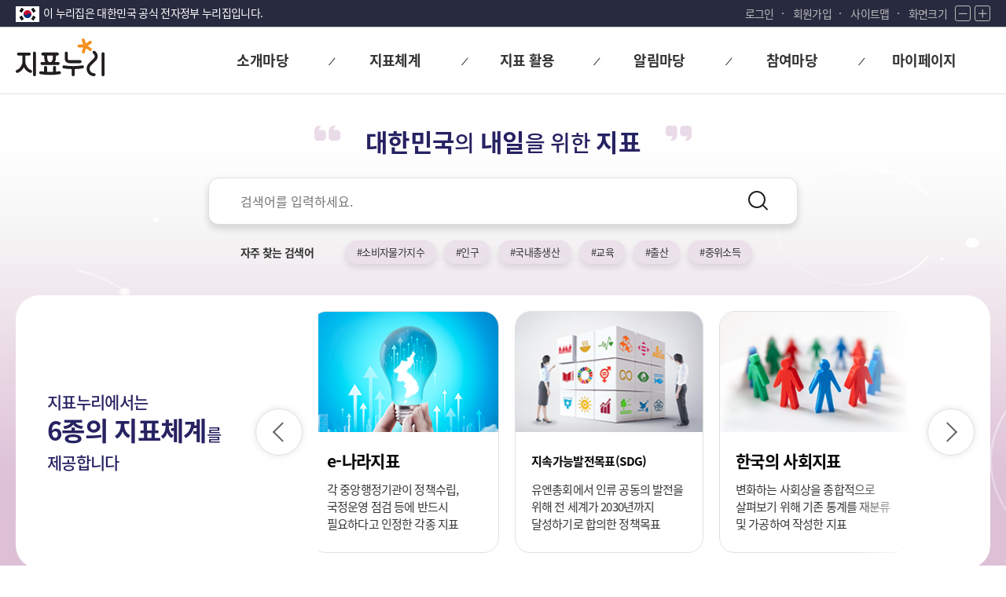

--- FILE ---
content_type: text/html;charset=UTF-8
request_url: https://www.index.go.kr/unity/potal/main.do;jsessionid=OfAuMFggPgKUqMiveI1KHQa1HE1hn9lO7SqaHPP4.node11?publ=Y
body_size: 55456
content:








<!DOCTYPE HTML>
<html lang="ko">
<head>
<title>지표누리</title>
<meta http-equiv="Content-Type" content="text/html; charset=utf-8">
<meta name="viewport" content="width=device-width, initial-scale=1.0">
<meta property="og:type" content="website">
<meta property="og:title" content="지표누리">
<meta property="og:site_name" content="지표누리">
<meta property="og:url" content="https://www.index.go.kr">
<meta property="og:description" content="지표누리, 대한민국의 내일을 위한 지표">
<meta property="og:image" content="https://www.index.go.kr/potal/mainNew/img/common/main_logo.svg">
<meta property="og:image:width" content="113">
<meta property="og:image:height" content="50">
<link rel="icon"		href="/ext/img/icon/favicon.ico;jsessionid=Tj7LMonUa2dHqrFORA7E2hF2ypbOoT1QuCtnzIgS.node11" type="image/x-icon">
<link rel="stylesheet" href="/potal/mainNew/css/base.css;jsessionid=Tj7LMonUa2dHqrFORA7E2hF2ypbOoT1QuCtnzIgS.node11?ver=20241107" type="text/css">
<link rel="stylesheet" href="/potal/mainNew/css/layout.css;jsessionid=Tj7LMonUa2dHqrFORA7E2hF2ypbOoT1QuCtnzIgS.node11?ver=20250107" type="text/css">
<link rel="stylesheet" href="/potal/mainNew/css/design.css;jsessionid=Tj7LMonUa2dHqrFORA7E2hF2ypbOoT1QuCtnzIgS.node11?ver=20241107" type="text/css">
<link rel="stylesheet" href="/potal/mainNew/css/media.css;jsessionid=Tj7LMonUa2dHqrFORA7E2hF2ypbOoT1QuCtnzIgS.node11?ver=20241107" type="text/css">
<link rel="stylesheet" href="/potal/mainNew/css/icon/xeicon.min.css;jsessionid=Tj7LMonUa2dHqrFORA7E2hF2ypbOoT1QuCtnzIgS.node11" type="text/css">
<link rel="stylesheet" href="/potal/mainNew/css/webfont.css;jsessionid=Tj7LMonUa2dHqrFORA7E2hF2ypbOoT1QuCtnzIgS.node11" type="text/css">
<link rel="stylesheet" href="/ext/css/jquery-ui_1.12.1.css;jsessionid=Tj7LMonUa2dHqrFORA7E2hF2ypbOoT1QuCtnzIgS.node11" type="text/css">
<link rel="stylesheet" href="/ext/css/swiper-bundle.min.css;jsessionid=Tj7LMonUa2dHqrFORA7E2hF2ypbOoT1QuCtnzIgS.node11">

<script src="/ext/js/jquery-3.7.1.min.js;jsessionid=Tj7LMonUa2dHqrFORA7E2hF2ypbOoT1QuCtnzIgS.node11"></script>
<script src="/potal/mainNew/js/script.js;jsessionid=Tj7LMonUa2dHqrFORA7E2hF2ypbOoT1QuCtnzIgS.node11?ver=20241107"></script>
<script src="/ext/js/swiper-bundle.min.js;jsessionid=Tj7LMonUa2dHqrFORA7E2hF2ypbOoT1QuCtnzIgS.node11"></script>
<style type="text/css">
.new_main .m_bd.on .btn_tab:after {
    bottom: 5px;
    left: 20%;
    width: 60%;
    height: 5px;
    background: #cb1dd4;
    border-radius: 5px;
}

.new_main .m_bd.on .btn_tab, .new_main .m_bd .btn_tab:hover, .new_main .m_bd .btn_tab:focus {
    height: 50px;
    font-family: "NotoM", sans-serif;
    margin-top: -9px;
    color: #333;
    background: #fff;
    border-color: #e0e0e0;
    z-index: 3;
}
</style>
<script type="text/javascript">
	/*popup event 변수*/
 	var popupList = [];
 	var rollcnt=0, popcnt=0;
 	var timer;
 	
 	var zone = 1;
 	var date = new Date();
 	var now = date.getFullYear()+("0"+(date.getMonth()+1)).slice(-2)+("0"+date.getDate()).slice(-2)+(date.getHours())+(date.getMinutes());
 	
	$(document).ready(function(){
		/*서비스 제한 안내 2023/12/22 18:10분 ~ 22시*/
		if((now >= '202312221810') && (now <= '202312222200')){
		 popSvcNotice();
		}
		$(".top_search").css("display", "none");
		
		
		/*화면 로드시, 애니메이션 효과*/
		$(".index_box .index_bnr").addClass("move");
		$(".m_index .btn_bnr1").addClass("move");
		$(".m_index .btn_bnr2").addClass("move");
		
		fn_initPopup();
		
		//엔터이벤트처리
		$("input[name=seacrKey]").keydown(function (key) {
			if(key.keyCode == 13){
				fn_search("S");	
			}
		});
		
		$("input[name=mSearchKey]").keydown(function (key) {
			if(key.keyCode == 13){
				fn_search("M");	
			}
		});
	});
	
    /*서비스 중지 공지 팝업*/
    function popSvcNotice() {
    	if(serviceGetCookie('noticeCookie') != 'off'){
	        window.open('/potal/svcNotice/svcNotice2.jsp','event','location=no,directories=no,resizable=yes,scrollbars=yes,status=no,toolbar=no,menubar=no,width=650,height=600,top=50,left=200');
    	}
    }      
	
/*팝업 /팝업존 리스트 가져오기
	function fn_popupList(){
		$.ajax({
		    type: "post",
		    url: "/unity/potal/SelectPotalMainPopupList.do",
		    dataType : "json",
		    asynce : false,
		    success: function (data) {    			       
		    	popupList=data.resultList;
		    	var popup =[];
		    	for(var i = 0 ; i < popupList.length; i++){		    		
		    		if(popupList[i].imageGrpCd == '3'){
		    			//popup.push(popupList[i]);
		    			var popupX = (popupList[i].widthPx/2) - (popupList[i].widthPx/2);
		    		  	var popupY = (popupList[i].heightPx/2) - (popupList[i].heightPx/2);		    		  	
		    		    popup.push(popupList[i].popup_cd);	    		 		    					    					    			
		    			var url = "/unity/potal/PotalMainPopup.do?popup_cd="+popupList[i].popup_cd;
		    			win = window.open(url,"","location=no,directories=no,resizable=yes,status=no,toolbar=no,menubar=no,width="+popupList[i].widthPx+",height="+popupList[i].heightPx+",scrollbars=yes,left="+popupX+",top="+popupY);		    		    
		    		}
		    	}		
		    },
		    error : function(error){
		        alert(error + "오류가 발생하였습니다."); 
		        return false;
		    }   
		});
	}
*/	
	function fn_popup(url){
		/*서비스 예정 공고*/
		if(url == "notice"){
			alert("서비스 예정입니다");
			return false;	
		}else{
			window.open(url);
		}
	}
	
	/*키워드 검색*/
	function fn_searchPopKeyword(searchKeyword){
		/* var searchKeyword = searchKeyword;
		//var specialPattern = /[`~!@#$%^&*|\\\'\";:\/?]/gi;		
		document.searchForm.sortValue.value = "RANK";
	 	document.searchForm.subSearch.value = searchKeyword;
	 	document.searchForm.firstPage.value = "1"; */
	    document.searchForm.submit();
		return false
	}
	
	/*모든지표 목록보기*/
 	function fn_selectIntgrIndx(){
 		window.location.href ="/unity/potal/SelectPoMainIntgrIndx.do?cdNo=700";
 	}
	
	
	/*통합메인 게시판 상세보기 이동*/
	function fn_selectBordDtl(boardCd, bbsNo, pnm){
		document.boardfrm.pnm.value= pnm;
		document.boardfrm.bbs_no.value = bbsNo;
		document.boardfrm.board_cd.value = boardCd;
		document.boardfrm.pre_board_cd.value = boardCd;
		document.boardfrm.action = '/unity/potal/com/selectPoMainBBSBordDtlt.do';
		document.boardfrm.submit();
	}
	

	
	function fn_popSearch(word){
		document.searchForm.query.value = word;
		document.getElementById("searchKey").value = "";
		document.searchForm.action = "" + '/unity/potal/search/search.do?divide1=0';
		document.searchForm.submit();	
	}
	
	/*팝업창*/
	function fn_showNotice(){
		if(serviceGetCookie('noticeCookie') != 'off'){
           	window.open('/potal/main/Notice.jsp','event','location=no,directories=no,resizable=yes,scrollbars=yes,status=no,toolbar=no,menubar=no,width=710,height=530,top=50,left=200');
    	}
	}
	
	function serviceGetCookie(name){
        var wcname = name + '=', wcstart, wcend, end, i = 0;
        while(i <= document.cookie.length) {
            wcstart = i; wcend = (i + wcname.length);
            if(document.cookie.substring(wcstart, wcend) == wcname) {
                if((end = document.cookie.indexOf(';', wcend)) == -1) end = document.cookie.length;
                return document.cookie.substring(wcend, end);
            }
            i = document.cookie.indexOf('', i) + 1;
            if(i == 0) break;
        }
        return '';
    }
	
	function fn_selectIndxDtl(divide1, idxCd, idxSysCd){
		//alert(divide1 + '_' + idxCd);
		var linkURL = "";
		switch (divide1) {
			case "1" :linkURL = "/unity/potal/main/EachDtlPageDetail.do?idx_cd="+idxCd;
				break;
			case "2": linkURL = "/unity/potal/indicator/IndexInfo.do?clasCd=2&idxCd="+idxCd+"&upCd="+idxSysCd;
				break;
			case "8": linkURL = "/unity/potal/indicator/IndexInfo.do?clasCd=8&idxCd="+idxCd+"&upCd="+idxSysCd;
				break;
			case "10": linkURL = "/unity/potal/indicator/IndexInfo.do?cdNo=2&clasCd=10&idxCd="+idxCd+"&upCd="+idxSysCd;
				break;
			case "11" :linkURL = "/unity/potal/SDGIndicatorService.do?idxCd="+idxCd;
				break;
			case "12" :linkURL = "/unity/potal/indicator/IndexInfo.do?clasCd=12&idxCd="+idxCd+"&upCd="+idxSysCd;
				break;
		default: {alert("서비스 예정입니다")
			return false;	
		}
			break;
		}
		//window.location.href = linkURL;
		window.open(linkURL);
	}

/*
@todo jstl=>localStroage방식으로 변경하기
*/
function fn_popupList(pcd){

	const popup = document.querySelector('#modal_popup_'+pcd);
	const modalLinkHref = popup.querySelector('.modal_link').href;
	if(modalLinkHref.length > 8) return window.open(modalLinkHref);

	//전체 display=none
	document.querySelectorAll('[id^=modal_popup_]').forEach(function(ele) {
		ele.style.display = 'none';
	});

	popup.style.display = '';
	document.querySelector('.modal_bg').style.display = '';

}

function fn_closePop(){

	let radioValue;//radio 버튼
	let expirationDate;//종료일
	let preDate;//비교날짜

	//'다시 열지않기'는 현재 팝업 목록 중 가장 마지막 날을 기준
	document.querySelectorAll('.popup_end_date').forEach(function(ele) {
		let endDate = new Date(ele.value).getTime();
		if(preDate === undefined || preDate < endDate){
			preDate = endDate;
		}
	});

	//'하루 동안 열지않기'는  하루만 안 나오는 것을 기준
	document.querySelectorAll('input[name=popup]').forEach(function(ele) {

		if(!ele.checked) return;
			//check한 값을 저장, '하루 동안 열지않기'이면 더하기 하루, '다시 열지않기'이면 마지막 날짜를 기준
			let toDay = new Date();
			const aDay = new Date(toDay.getFullYear()+'/'+(toDay.getMonth()+1)+'/'+(toDay.getDate()+1)).getTime();
			const mainPopup = {
					'value' : ele.value,
					'expirationDate' : ele.value === '0' ? preDate : aDay,
			}

			localStorage.setItem('mainPopup', JSON.stringify(mainPopup));

	});

	document.querySelector('.m_header_popupzone').style.display = 'none';
}

//팝업제공
//@todo swiper 정지 버튼과 마우스 오버 시 정지 기능 추가, 팝업 닫기 기능 로딩 느린 경우 보임 html 안 보이게 하고 fn_initPopup 함수에서 체크 로직 이후 보이게 처리하기
function fn_initPopup(){

	//header.tnb 뒤로 이동
	const popupPos = document.querySelector('.m_header_popupzone');
	if(popupPos !== null) {
		const headerPos = document.querySelector('header');
		headerPos.prepend(popupPos);
	}

	const popupInit = localStorage.getItem('mainPopup');

	if(popupInit === null || popupInit === '') return false;

	const popInfo = JSON.parse(popupInit);
	const toDay = new Date().getTime();

	if(popInfo.expirationDate != undefined && popInfo.expirationDate > toDay){//'하루 동안 열지않기', '다시 열지않기' 기간이 new Date()보다 큰경우

		document.querySelector('.m_header_popupzone').style.display = 'none';

	}else if(popInfo.expirationDate == undefined || popInfo.expirationDate < toDay){//'하루 동안 열지않기'와 '다시 열지 않기'기간이 지나면 삭제

		localStorage.removeItem('mainPopup');

	}

}
</script>
</head>

<body>


<form id="command" name="boardfrm" action="/unity/potal/main.do;jsessionid=Tj7LMonUa2dHqrFORA7E2hF2ypbOoT1QuCtnzIgS.node11?publ=Y" method="post">
	<input type="hidden" name="pnm" value="1"/>
	<input type="hidden" name="bbs_no"/>
	<input type="hidden" name="type" value='NOTI'/>
	<input type="hidden" name="board_cd"/>
	<input type="hidden" name="pre_board_cd"/>
</form>
	<div id="wrap" class="new_wrap">
		


<!-- 구글애널리틱스 -->

<script async src="https://www.googletagmanager.com/gtag/js?id=G-WKBQ2XYKZG"></script>

<script type="text/javascript">
$(document).ready(function(){
	if(window.location.href.indexOf('main.do') > -1 || window.location.href == 'https://www.index.go.kr/') {
		$("#goMain").attr('href', '#container');
	}else if(window.location.href.indexOf('policy_01') > -1 || window.location.href.indexOf('policy_02') > -1 || window.location.href.indexOf('policy_03') > -1 || window.location.href.indexOf('policy_04') > -1) {
		$("#goMain").attr('href', '#container2');
	}else {
		$("#goMain").attr('href', '#subContainer');
	}
})

//구글애널리틱스
if(0 < window.location.href.indexOf("index.go.kr")){
	window.dataLayer = window.dataLayer || [];
	function gtag(){dataLayer.push(arguments);}
	gtag('js', new Date());
	gtag('config', 'G-WKBQ2XYKZG');
}

if(0 < window.location.href.indexOf("index.go.kr") && window.location.href.indexOf("index.go.kr") == 8){
	location.href = "https://www.index.go.kr" + window.location.pathname;
}
		
//화면크기 조정
var scale = 1;
/* 화면 크기 +
 * 1.2배 만큼 증가
 */
function fn_zoomIn(){
	scale *= 1.2;
	zoom();
}

/* 화면 크기 -
 * 1.2배 만큼 감소
 */
function fn_zoomOut(){
	scale /= 1.2;
	zoom();
}

/* 화면 크기 적용
 * body 크기 scale로 조정
 */
function zoom(){
	document.body.style.zoom = scale;
}


/** 통합아이디 로그인*/
function fn_login(){
	document.frmSend.SYS_CD.value	= "E";
	document.frmSend.method			= "post";
	document.frmSend.SYS_URL.value	= "https://www.index.go.kr/unity/potal/actionLogin.do?loc=union";
	document.frmSend.CUR_URL.value	= "https://www.index.go.kr/unity/potal/actionLogin.do?loc=union";
	document.frmSend.action			= "https://kosis.kr/oneid/cmmn/login/LoginView.do";
	document.frmSend.submit();
}

/** 통합아이디 로그아웃*/
function fn_logout(){
	document.frmSend.method			= "post";
	document.frmSend.action			= "/unity/potal/actionLogout.do?logout=2&loc=union";
	document.frmSend.submit();
}

/*회원가입*/
function fn_join_member(){
	document.frmSend.method = "post";
	document.frmSend.SYS_CD.value = "E";
	document.frmSend.LOGIN_YN.value = "";
	document.frmSend.action = "https://kosis.kr/oneid/cmmn/login/MemberType.do";
	document.frmSend.SYS_URL.value = "https://www.index.go.kr/unity/potal/actionLogin.do?loc=union";
	document.frmSend.CUR_URL.value = "https://www.index.go.kr/unity/potal/actionLogin.do?loc=union";
	document.frmSend.submit();
}

/*로그인 여부 체크(마아페이지)*/
function fn_checkLogin(cdNo){
	if("" != "" && "" != null){ // 로그인 되어 있을 경우
		if(cdNo == "510"){ // 나의 관심지표
			window.location.href ='/unity/potal/mypage/selectPoMyPSttsGrpList.do?cdNo=510';
		}else if(cdNo == "520"){ //참여내역
			window.location.href ='/unity/potal/mypage/selectPoMyCnQhistory.do?cdNo=520';
		}else if(cdNo == "530"){//통합회원 나의정보
			document.frmSend.method = "post";
			document.frmSend.LOGIN_YN.value = "";
			document.frmSend.action = "https://kosis.kr/oneid/cmmn/member/GoToMemberInfoMod.do";
			document.frmSend.SYS_URL.value = "https://www.index.go.kr/unity/potal/actionUserInfoUpdate.do";
			document.frmSend.CUR_URL.value = "https://www.index.go.kr/unity/potal/actionUserInfoUpdate.do";
			document.frmSend.submit();
		}else if(cdNo == "540"){//통합회원 회원탈퇴
			document.frmSend.method = "post";
			document.frmSend.LOGIN_YN.value = "";
			document.frmSend.action = "https://kosis.kr/oneid/cmmn/login/GoToMemberDrop.do";
			document.frmSend.SYS_URL.value = "https://www.index.go.kr/unity/potal/actionLogout.do";
			document.frmSend.CUR_URL.value = "https://www.index.go.kr/unity/potal/actionLogout.do";
			document.frmSend.submit();
		}else{
			return false;
		}
	}else{
		if(confirm("로그인이 필요합니다.\n로그인 페이지로 이동하시겠습니까?")){
			window.location.href = '/unity/potal/potalLogin.do';
		}else{
			return false;
		}	
	}
}

function receiveMessage(event){
    if(event.data === "closed" && event.origin === "https://kosis.kr"){
        alert("30분동안 미사용으로 통합회원 로그아웃되었습니다.");
        fn_logout();
    }
}


function fn_popup(url){
	/*서비스 예정 공고*/
	if(url == "notice"){
		alert("서비스 예정입니다");
		return false;	
	}else{
		window.open(url);
	}
}

/*통합메인 검색*/
function fn_search(val){
	//val  S= 서브페이지 검색창, M= 메인 검색창	
	var query;
	if(val =="S"){
		query = document.getElementById("searchKey").value;
	}else{
		query = document.getElementById("mSearchKey").value;
	}
	
	if(query ==""){
		alert("검색어를 입력해 주십시오.")
		return false;
	}else{
		document.searchForm.query.value = query;
		document.getElementById("searchKey").value = "";
		document.searchForm.action = "" + '/unity/potal/search/search.do?divide1=0';
		document.searchForm.submit();	
	}
}

window.addEventListener("message",receiveMessage);
</script>

<form name="searchForm" method="post" action="/unity/potal/indicator/search.do;jsessionid=Tj7LMonUa2dHqrFORA7E2hF2ypbOoT1QuCtnzIgS.node11">
	<input name="subSearch"    	type="hidden"/>
	<input name="btnStr"       	type="hidden"/>
	<input name="firstPage"    	type="hidden"/>
	<input name="morePage"    	type="hidden"/>
	<input name="sortValue" 	type="hidden"/>
	<input name="searchKeyword" type="hidden"/>
	<input name="query" type="hidden"  value =""/>
</form>

<form name="frmSend" id="frmSend" method="post" action="/unity/potal/main.do">
	<input type="hidden" id="SEND_SYS_URL"		name="SYS_URL"		value="" />
	<input type="hidden" id="CUR_URL"			name="CUR_URL"		value="" />
	<input type="hidden" id="SEND_SYS_CD"		name="SYS_CD"		value="E" />
	<input type="hidden" id="SID_IP_ADDR"		name="SID_IP_ADDR"	value="" />
	<input type="hidden" id="SSN_INFO"			name="SSN_INFO"		value="" />
	<input type="hidden" id="LOGIN_YN"			name="LOGIN_YN"		value="" />
	<input type="hidden" id="USR_SN"			name="USR_SN"		value="" />
	<input type="hidden" id="USR_ID"			name="USR_ID"		value="" />
	<input type="hidden" id="USR_NAME"			name="USR_NAME"		value="" />
	<input type="hidden" id="USR_EMAIL"			name="USR_EMAIL"	value="" />
	<input type="hidden" id="USR_PHONE"			name="USR_PHONE"	value="" />
	<input type="hidden" id="USR_MOBILE"		name="USR_MOBILE"	value="" />
	<input type="hidden" id="USR_GUBUN"			name="USR_GUBUN"	value="" />
</form>

<div id="skip">
	<a href="#container" id="goMain">본문 바로가기</a>
	<a href="#gnb" id="goMenu">대메뉴 바로가기</a>
</div>

<header>
	<div class="tnb">
		<div class="center">
			<div class="nurizip">
				<span>이 누리집은 대한민국 공식 전자정부 누리집입니다.</span>
			</div>
			<div class="lnb">
				<ul>
					<li class="login">
						 
							 
							
								<a href="/unity/potal/potalLogin.do;jsessionid=Tj7LMonUa2dHqrFORA7E2hF2ypbOoT1QuCtnzIgS.node11">로그인</a>
							
						
					</li>
					
						<li class="join"><a href="javascript:fn_join_member();">회원가입</a></li>
					
					<li class="sitemap"><a href="/unity/potal/PotalSitemap.do;jsessionid=Tj7LMonUa2dHqrFORA7E2hF2ypbOoT1QuCtnzIgS.node11?cdNo=600">사이트맵</a></li>
					<li class="zoom">
						<span>화면크기</span>
						<button type="button" class="btn zoom_btn" onclick="fn_zoomOut();">
							<i class="xi-minus"></i><span class="txt_blind">화면 축소</span>
						</button>
						<button type="button" class="btn zoom_btn" onclick="fn_zoomIn();">
							<i class="xi-plus"></i><span class="txt_blind">화면 확대</span>
						</button>
					</li>
				</ul>

			</div>
		</div>
	</div>
	<div id="header" class="sub_header">
		<div class="center">
			<div class="logo">
				<h1 class="logo1">
					<a href="/unity/potal/main.do;jsessionid=Tj7LMonUa2dHqrFORA7E2hF2ypbOoT1QuCtnzIgS.node11"><span class="txt_blind">지표누리</span></a>
				</h1>
				<span class="logo2">
					<em class="txt_blind">다시 대한민국! 새로운 국민의 나라</em>
				</span>
			</div>

			<div id="gnb" class="gnb">
				<div class="gnb_wrap">
					<ul>
						<li>
							<a href="/unity/potal/PotalMainIntro.do;jsessionid=Tj7LMonUa2dHqrFORA7E2hF2ypbOoT1QuCtnzIgS.node11?cdNo=110" class="gnb_title"><span>소개마당</span></a>
							<ul class="gnb_sublist">
								<li class="sub_menu"><a href="/unity/potal/PotalMainIntro.do;jsessionid=Tj7LMonUa2dHqrFORA7E2hF2ypbOoT1QuCtnzIgS.node11?cdNo=110">지표누리 소개</a></li>
								<li class="sub_menu"><a href="/unity/potal/PotalMainGuide.do;jsessionid=Tj7LMonUa2dHqrFORA7E2hF2ypbOoT1QuCtnzIgS.node11?cdNo=120">이용안내</a></li>
							</ul>
						</li>
						<li>
							<a href="javascript:void(0);" class="gnb_title"><span>지표체계</span></a>
							<ul class="gnb_sublist">
								<li class="sub_menu"><a href="javascript:fn_popup('/unity/potal/eNara/main/EnaraMain.do?cdNo=000')" title="새창열림" class="new_win">e-나라지표</a></li>
								<li class="sub_menu"><a href="javascript:fn_popup('/unity/potal/sdg/SDGMain.do?cdNo=10&lrgeClasCd=013')" title="새창열림" class="new_win"><span>지속가능발전목표(SDG)</span></a></li>								
								<li class="sub_menu"><a href="javascript:fn_popup('/unity/potal/indicator/SocialIndicator.do?cdNo=000&lrgeClasCd=017')" title="새창열림" class="new_win">한국의 사회지표</a></li>
								<li class="sub_menu"><a href="javascript:fn_popup('/unity/potal/indicator/LifeIndicator.do?cdNo=000&lrgeClasCd=018')" title="새창열림" class="new_win">국민 삶의 질 지표</a></li>
								<li class="sub_menu"><a href="javascript:fn_popup('/unity/potal/indicator/LowbirthIndicator.do?cdNo=000&lrgeClasCd=016')" title="새창열림" class="new_win">저출생 통계지표</a></li>
								<li class="sub_menu"><a href="javascript:fn_popup('/unity/potal/indicator/ProgressIndicator.do?cdNo=000&lrgeClasCd=010')" title="새창열림" class="new_win">국가발전지표</a></li>
							</ul>
						</li>
						<li>
							<a href="/unity/potal/SelectPoMainIntgrIndx.do;jsessionid=Tj7LMonUa2dHqrFORA7E2hF2ypbOoT1QuCtnzIgS.node11?cdNo=700" class="gnb_title"><span>지표 활용</span></a>
							<ul class="gnb_sublist">
								<li class="sub_menu"><a href="/unity/potal/SelectPoMainIntgrIndx.do;jsessionid=Tj7LMonUa2dHqrFORA7E2hF2ypbOoT1QuCtnzIgS.node11?cdNo=700">통합 지표목록</a></li>
								<li class="sub_menu"><a href="/unity/potal/com/CompareIdx.do;jsessionid=Tj7LMonUa2dHqrFORA7E2hF2ypbOoT1QuCtnzIgS.node11?cdNo=200">지표 모아보기</a></li>
								<li class="sub_menu"><a href="/unity/openApi/openApiIntro.do;jsessionid=Tj7LMonUa2dHqrFORA7E2hF2ypbOoT1QuCtnzIgS.node11?cdNo=410" title="새창열림" class="new_win">Open API</a></li>
								<li class="sub_menu"><a href="/unity/potal/SelectPoMainNewIdx.do;jsessionid=Tj7LMonUa2dHqrFORA7E2hF2ypbOoT1QuCtnzIgS.node11">최신지표</a></li>
								<li class="sub_menu"><a href="/unity/potal/SelectPoMainPopIdx.do;jsessionid=Tj7LMonUa2dHqrFORA7E2hF2ypbOoT1QuCtnzIgS.node11">인기지표</a></li>
							</ul>
						</li>
						<li>
							<a href="/unity/potal/com/SelectPoMainIntgrNotice.do;jsessionid=Tj7LMonUa2dHqrFORA7E2hF2ypbOoT1QuCtnzIgS.node11?cdNo=310" class="gnb_title"><span>알림마당</span></a>
							<ul class="gnb_sublist">
								<li class="sub_menu"><a href="/unity/potal/com/SelectPoMainIntgrNotice.do;jsessionid=Tj7LMonUa2dHqrFORA7E2hF2ypbOoT1QuCtnzIgS.node11?cdNo=310">공지사항</a></li>
							</ul>
						</li>
						<li>
							<a href="/unity/potal/com/SelectPoMainIntgrQnA.do;jsessionid=Tj7LMonUa2dHqrFORA7E2hF2ypbOoT1QuCtnzIgS.node11?cdNo=420" class="gnb_title"><span>참여마당</span></a>
							<ul class="gnb_sublist">
								<li class="sub_menu"><a href="/unity/potal/com/SelectPoMainIntgrQnA.do;jsessionid=Tj7LMonUa2dHqrFORA7E2hF2ypbOoT1QuCtnzIgS.node11?cdNo=420">묻고 답하기</a></li>
								<li class="sub_menu"><a href="/unity/potal/com/SelectPoMainIntgrFAQ.do;jsessionid=Tj7LMonUa2dHqrFORA7E2hF2ypbOoT1QuCtnzIgS.node11?cdNo=320">자주하는 질문</a></li>
								<li class="sub_menu"><a href="/unity/potal/Event.do;jsessionid=Tj7LMonUa2dHqrFORA7E2hF2ypbOoT1QuCtnzIgS.node11?cdNo=430">이벤트</a></li>
							</ul>
						</li>
						<li>
							<a href="/unity/potal/mypage/myCnctLogPage.do;jsessionid=Tj7LMonUa2dHqrFORA7E2hF2ypbOoT1QuCtnzIgS.node11?cdNo=550" class="gnb_title"><span>마이페이지</span></a>
							<ul class="gnb_sublist">
								<li class="sub_menu"><a href="/unity/potal/mypage/myCnctLogPage.do;jsessionid=Tj7LMonUa2dHqrFORA7E2hF2ypbOoT1QuCtnzIgS.node11?cdNo=550">내가 본 지표</a></li>
								<li class="sub_menu"><a href="javascript:fn_checkLogin('510')">나의 관심지표</a></li>
								<li class="sub_menu"><a href="javascript:fn_checkLogin('520')">나의 참여내역</a></li>
								
							</ul>
						</li>
					</ul>
				</div>

				<div id="top_search" class="top_search">
					<button type="button" class="btn btn_search btn_mo_search">
						<i class="icon"></i>
						<span class="">통합검색</span>
					</button>
					<div class="search_box">
						<div>
							<div class="search_form">
								<label for="searchKey" class="txt_blind">검색어</label>
								<input type="text" id="searchKey" name="searchKey" class="search_input" placeholder="검색어를 입력하세요" title="검색어를 입력하세요" onkeypress="if(event.keyCode==13) {fn_search('S'); return false;}">
								<button type="submit" class="btn btn_search">
									<i class="icon"></i>
									<span class="txt_blind">검색</span>
								</button>
							</div>
							<button type="button" class="btn btn_close">
								<i class="xi-close"></i>
								<span class="txt_blind">닫기</span>
							</button>
						</div>	
					</div>
				</div>
				
				<div class="burger_menu">

					<button type="button" class="btn sitemap_btn open" id="sitemap_open">
						<i class="xi-bars"></i>
						<span class="txt_blind">전체메뉴 열기</span>
					</button>

					<div class="sideBg">
						<div class="side_menu">
							<div class="head">
								<a href="/unity/potal/main.do;jsessionid=Tj7LMonUa2dHqrFORA7E2hF2ypbOoT1QuCtnzIgS.node11"><span class="txt_blind">지표누리</span></a>
							</div>
							<div class="body">
								<ul>
									<li>
										<a href="javascript:void(0);">소개마당</a>
										<ul>
											<li><a href="/unity/potal/PotalMainIntro.do;jsessionid=Tj7LMonUa2dHqrFORA7E2hF2ypbOoT1QuCtnzIgS.node11?cdNo=110" title="새창열림" class="new_win">지표누리 소개</a></li>
											<li><a href="/unity/potal/PotalMainGuide.do;jsessionid=Tj7LMonUa2dHqrFORA7E2hF2ypbOoT1QuCtnzIgS.node11?cdNo=120" title="새창열림" class="new_win">이용안내</a></li>
										</ul>
									</li>
									<li>
										<a href="javascript:void(0);">지표체계</a>
										<ul>
											<li><a href="javascript:fn_popup('/unity/potal/eNara/main/EnaraMain.do')" title="새창열림" class="new_win">e-나라지표</a></li>
											<li><a href="javascript:fn_popup('/unity/potal/sdg/SDGMain.do?cdNo=10&lrgeClasCd=013')" title="새창열림" class="new_win">지속가능발전목표<span>(SDG)</span></a></li>
											<li><a href="javascript:fn_popup('/unity/potal/indicator/SocialIndicator.do?cdNo=210&lrgeClasCd=017')" title="새창열림" class="new_win">한국의 사회지표</a></li>
											<li><a href="javascript:fn_popup('/unity/potal/indicator/LifeIndicator.do?cdNo=210&lrgeClasCd=018')" title="새창열림" class="new_win">국민 삶의 질 지표</a></li>
											<li><a href="javascript:fn_popup('/unity/potal/indicator/LowbirthIndicator.do?cdNo=000&lrgeClasCd=016')" title="새창열림" class="new_win">저출생 통계지표</a></li>
											<li><a href="javascript:fn_popup('/unity/potal/indicator/ProgressIndicator.do?cdNo=210&lrgeClasCd=010')" title="새창열림" class="new_win">국가발전지표</a></li>
										</ul>
									</li>
									<li>
										<a href="javascript:void(0);">지표 활용</a>
										<ul>
											<li><a href="/unity/potal/SelectPoMainIntgrIndx.do;jsessionid=Tj7LMonUa2dHqrFORA7E2hF2ypbOoT1QuCtnzIgS.node11?cdNo=700">통합 지표목록</a></li>
											<li><a href="/unity/potal/com/CompareIdx.do;jsessionid=Tj7LMonUa2dHqrFORA7E2hF2ypbOoT1QuCtnzIgS.node11?cdNo=200">지표 모아보기</a></li>
											<li><a href="/unity/openApi/openApiIntro.do;jsessionid=Tj7LMonUa2dHqrFORA7E2hF2ypbOoT1QuCtnzIgS.node11?cdNo=410" title="새창열림" class="new_win">Open API</a></li>
											<li><a href="/unity/potal/SelectPoMainNewIdx.do;jsessionid=Tj7LMonUa2dHqrFORA7E2hF2ypbOoT1QuCtnzIgS.node11">최신지표</a></li>
											<li><a href="/unity/potal/SelectPoMainPopIdx.do;jsessionid=Tj7LMonUa2dHqrFORA7E2hF2ypbOoT1QuCtnzIgS.node11">인기지표</a></li>
										</ul>
									</li>
									<li>
										<a href="javascript:void(0);"><span>알림마당</span></a>
										<ul>
											<li><a href="/unity/potal/com/SelectPoMainIntgrNotice.do;jsessionid=Tj7LMonUa2dHqrFORA7E2hF2ypbOoT1QuCtnzIgS.node11?cdNo=310">공지사항</a></li>
										</ul>
									</li>
									<li>
										<a href="javascript:void(0);"><span>참여마당</span></a>
										<ul>
											<li><a href="/unity/potal/com/SelectPoMainIntgrQnA.do;jsessionid=Tj7LMonUa2dHqrFORA7E2hF2ypbOoT1QuCtnzIgS.node11?cdNo=420">묻고 답하기</a></li>
											<li><a href="/unity/potal/com/SelectPoMainIntgrFAQ.do;jsessionid=Tj7LMonUa2dHqrFORA7E2hF2ypbOoT1QuCtnzIgS.node11?cdNo=320">자주하는 질문</a></li>
											<li><a href="/unity/potal/Event.do;jsessionid=Tj7LMonUa2dHqrFORA7E2hF2ypbOoT1QuCtnzIgS.node11?cdNo=430">이벤트</a></li>
										</ul>
									</li>
									<li>
										<a href="javascript:void(0);">마이페이지</a>
										<ul>
											<li><a href="/unity/potal/mypage/myCnctLogPage.do;jsessionid=Tj7LMonUa2dHqrFORA7E2hF2ypbOoT1QuCtnzIgS.node11?cdNo=550">내가 본 지표</a></li>
											<li><a href="javascript:fn_checkLogin('510')">나의 관심지표</a></li>
											<li><a href="javascript:fn_checkLogin('520')">나의 참여내역</a></li>
											
										</ul>
									</li>
								</ul>

							</div>
							<div class="foot">
								 
									
									
										<a href="/unity/potal/potalLogin.do;jsessionid=Tj7LMonUa2dHqrFORA7E2hF2ypbOoT1QuCtnzIgS.node11">로그인</a>
										<a href="javascript:fn_join_member();">회원가입</a>
									
								
								<a href="/unity/potal/PotalSitemap.do?cdNo=600">사이트맵</a>
							</div>

							<button type="button" class="btn sitemap_btn close" id="sitemap_close">
								<i class="xi-close"></i>
								<span class="txt_blind">전체메뉴 닫기</span>
							</button>
						</div>
					</div>

				</div>
			</div>
		</div>
		<!-- //center -->

		<div class="nav_bg"></div>
	</div>
</header>

	
	
	







		<div id="container" class="new_main">
			<div class="con_01 main_bg">

					<div class="m_cont_layout">
						<h2 class="slogan"><strong>대한민국</strong>의 <strong>내일</strong>을 위한 <strong>지표</strong></h2>

						<div class="m_search">
							<label for="mSearchKey" class="txt_blind">검색어</label>
							<input type="text" id="mSearchKey" name="mSearchKey" class="m_srh_input" placeholder="검색어를 입력하세요." title="검색어를 입력하세요."/>
							<button type="button" onclick="javascript:fn_search('M');" class="btn btnsearch" >
								<span class="txt_blind">검색</span>
							</button>
						</div>
						
						<div class="keyword">
							<span>자주 찾는 검색어</span>
							<div class="key_list">
								<ul class="scroll_x">
									
										<li><a href="javascript:fn_popSearch(&#039;소비자물가지수&#039;);" class="">#소비자물가지수</a></li>
									
										<li><a href="javascript:fn_popSearch(&#039;인구&#039;);" class="">#인구</a></li>
									
										<li><a href="javascript:fn_popSearch(&#039;국내총생산&#039;);" class="">#국내총생산</a></li>
									
										<li><a href="javascript:fn_popSearch(&#039;교육&#039;);" class="">#교육</a></li>
									
										<li><a href="javascript:fn_popSearch(&#039;출산&#039;);" class="">#출산</a></li>
									
										<li><a href="javascript:fn_popSearch(&#039;중위소득&#039;);" class="">#중위소득</a></li>
									
								</ul>
							</div>
						</div>
						
						<div class="m_index">
							<h3>지표누리에서는<br><strong>6종의 지표체계</strong>를 <br>제공합니다</h3>
							
							<div class="m_index_wrap">
								<div class="swiper swiper-container m_index_swiper">
									<ul class="swiper-wrapper">

										<li class="swiper-slide item">
											<a href="javascript:fn_popup('/unity/potal/eNara/main/EnaraMain.do')" title="새창열림" class="new_win">
												<div class="thumnail"><img src="/potal/mainNew/img/main/index_bnr_img1.png;jsessionid=Tj7LMonUa2dHqrFORA7E2hF2ypbOoT1QuCtnzIgS.node11" alt=""></div>
												<div class="txt_box">
													<strong class="tit new_win">e-나라지표</strong>
													<span>각 중앙행정기관이 정책수립, 국정운영 점검 등에 반드시 필요하다고 인정한 각종 지표</span>
												</div>
												<div class="hover_box"><span>바로가기</span></div>
											</a>
										</li>

										<li class="swiper-slide item">
											<a href="javascript:fn_popup('/unity/potal/sdg/SDGMain.do?cdNo=100&lrgeClasCd=013')" title="새창열림" class="new_win">
												<div class="thumnail"><img src="/potal/mainNew/img/main/index_bnr_img6.png;jsessionid=Tj7LMonUa2dHqrFORA7E2hF2ypbOoT1QuCtnzIgS.node11" alt=""></div>
												<div class="txt_box">
													<strong class="tit new_win sdg">지속가능발전목표(SDG)</strong>
													<span>유엔총회에서 인류 공동의 발전을 위해 전 세계가 2030년까지 달성하기로 합의한 정책목표</span>
												</div>
												<div class="hover_box"><span>바로가기</span></div>
											</a>
										</li>
										<li class="swiper-slide item">
											<a href="javascript:fn_popup('/unity/potal/indicator/SocialIndicator.do?cdNo=210&lrgeClasCd=017')" title="새창열림" class="new_win">
												<div class="thumnail"><img src="/potal/mainNew/img/main/index_bnr_img3.png;jsessionid=Tj7LMonUa2dHqrFORA7E2hF2ypbOoT1QuCtnzIgS.node11" alt="한국의사회지표대체이미지"></div>
												<div class="txt_box">
													<strong class="tit new_win">한국의 사회지표</strong>
													<span>변화하는 사회상을 종합적으로 살펴보기 위해 기존 통계를 재분류 및 가공하여 작성한 지표</span>
												</div>
												<div class="hover_box"><span>바로가기</span></div>
											</a>
										</li>
										
										<li class="swiper-slide item">
											<a href="javascript:fn_popup('/unity/potal/indicator/LifeIndicator.do?cdNo=210&lrgeClasCd=018')" title="새창열림" class="new_win">
												<div class="thumnail"><img src="/potal/mainNew/img/main/index_bnr_img4.png;jsessionid=Tj7LMonUa2dHqrFORA7E2hF2ypbOoT1QuCtnzIgS.node11" alt="국민삶의질지표대체이미지"></div>
												<div class="txt_box">
													<strong class="tit new_win">국민 삶의 질 지표</strong>
													<span>생활영역별 지표의 개선 정도를 통해 우리 사회 삶의 질의 현황과 변화방향을 종합적으로 제시</span>
												</div>
												<div class="hover_box"><span>바로가기</span></div>
											</a>
										</li>
										
										<li class="swiper-slide item">
											<a href="javascript:fn_popup('/unity/potal/indicator/LowbirthIndicator.do?cdNo=10&lrgeClasCd=016')" title="새창열림" class="new_win">
												<div class="thumnail"><img src="/potal/mainNew/img/main/index_bnr_img5.png;jsessionid=Tj7LMonUa2dHqrFORA7E2hF2ypbOoT1QuCtnzIgS.node11" alt="저출생통계지표 대체이미지"></div>
												<div class="txt_box">
													<strong class="tit new_win">저출생 통계지표</strong>
													<span>저출생 현상을 이해하고 저출생 정책 지원을 위한 현황, 결정요인, 정책제도 분야의 주요 지표</span>
												</div>
												<div class="hover_box"><span>바로가기</span></div>
											</a>
										</li>
										
										<li class="swiper-slide item">
											<a href="javascript:fn_popup('/unity/potal/indicator/ProgressIndicator.do?cdNo=210&lrgeClasCd=010')" title="새창열림" class="new_win">
												<div class="thumnail"><img src="/potal/mainNew/img/main/index_bnr_img2.png;jsessionid=Tj7LMonUa2dHqrFORA7E2hF2ypbOoT1QuCtnzIgS.node11" alt="국가발전지표대체이미지"></div>
												<div class="txt_box">
													<strong class="tit new_win">국가발전지표</strong>
													<span>국가의 발전(progress) 상황을 진단·평가하기 위한 경제·사회·환경 각 부문에서 핵심이 되는 지표</span>
												</div>
												<div class="hover_box"><span>바로가기</span></div>
											</a>
										</li>

									</ul>
								</div>
								<div class="controls">
									<button type="button" class="btn btn_prev" title="이전"><span class="txt_blind">이전</span></button>
									<button type="button" class="btn btn_next" title="다음"><span class="txt_blind">다음</span></button>
								</div>
							</div>
							
						</div>
						
					</div>
				
				
			</div>

			<div class="con_02">
				<div class="m_cont_layout">
				
					<div class="m_board clearfix">
						<div class="m_bd m_bd_01 on">
							<button type="button" class="btn btn_tab">공지사항</button>
							<div class="m_bd_con">
								<ul class="list">
									 
										<li class="m_bd_new">
											<a href="javascript:fn_selectBordDtl(&#039;NOTI_011&#039;,&#039;36641&#039;,1);">
												<div class="tit new_txt">
													<strong class="tit"><em>국민 삶의 질 지표</em>국민 삶의 질 지표 2025년 4분기 업데이트</strong>
													<span>국민 삶의 질 지표 71개 중 20개 지표를 업데이트하였습니다.
자세한 내용은 첨부파일을 참고하시기 바랍니다.</span>
												</div>
												<span class="date">2026-01-05</span>
											</a>
										</li>				            
						            
						             
										<li>
											<a href="javascript:fn_selectBordDtl(&#039;NOTI_017&#039;,&#039;36632&#039;,1);">
												<strong class="tit"><em>지속가능한발전목표</em>  지속가능발전목표(SDG) 2025년 4분기 업데이트 안내</strong>
												<span class="date">2026-01-05</span>
											</a>
										</li>				            
						             
										<li>
											<a href="javascript:fn_selectBordDtl(&#039;NOTI_018&#039;,&#039;36631&#039;,1);">
												<strong class="tit"><em>저출생 통계지표</em>  저출생 통계지표 2025년 4분기 업데이트 안내</strong>
												<span class="date">2025-12-30</span>
											</a>
										</li>				            
						             
										<li>
											<a href="javascript:fn_selectBordDtl(&#039;NOTI_018&#039;,&#039;36617&#039;,1);">
												<strong class="tit"><em>저출생 통계지표</em>  2025년 저출생 통계지표 개선사항 안내</strong>
												<span class="date">2025-12-24</span>
											</a>
										</li>				            
						             
								</ul>
								<a href="/unity/potal/com/SelectPoMainIntgrNotice.do;jsessionid=Tj7LMonUa2dHqrFORA7E2hF2ypbOoT1QuCtnzIgS.node11?cdNo=310" class="btn more"><span class="txt_blind">공지사항 더보기</span></a>
							</div>
						</div>
						<div class="m_bd m_bd_02">
							<button type="button" class="btn btn_tab">최신지표</button>
							<div class="m_bd_con">
								<ul class="list">
									
										<li>
											<a href="javascript:fn_selectIndxDtl('1', '1605', '2110');">
												<strong class="tit"><em>e-나라지표</em>경찰 인력 현황</strong>
												<span class="date">2026-01-26</span>
											</a>
										</li>
									
										<li>
											<a href="javascript:fn_selectIndxDtl('1', '1511', '2030');">
												<strong class="tit"><em>e-나라지표</em>노동조합 조직현황</strong>
												<span class="date">2026-01-26</span>
											</a>
										</li>
									
										<li>
											<a href="javascript:fn_selectIndxDtl('1', '1244', '2050');">
												<strong class="tit"><em>e-나라지표</em>지가동향</strong>
												<span class="date">2026-01-26</span>
											</a>
										</li>
									
										<li>
											<a href="javascript:fn_selectIndxDtl('8', '8058', '21');">
												<strong class="tit"><em>국민 삶의 질 지표</em>초미세먼지 농도</strong>
												<span class="date">2026-01-26</span>
											</a>
										</li>
									
										<li>
											<a href="javascript:fn_selectIndxDtl('1', '1492', '2030');">
												<strong class="tit"><em>e-나라지표</em>최저임금 일반현황</strong>
												<span class="date">2026-01-26</span>
											</a>
										</li>
									
										<li>
											<a href="javascript:fn_selectIndxDtl('1', '1555', '2090');">
												<strong class="tit"><em>e-나라지표</em>평생학습 참여율</strong>
												<span class="date">2026-01-26</span>
											</a>
										</li>
									
										<li>
											<a href="javascript:fn_selectIndxDtl('2', '4240', '8');">
												<strong class="tit"><em>국가발전지표</em>1인당 의료기관방문횟수</strong>
												<span class="date">2026-01-23</span>
											</a>
										</li>
									 
								</ul>
								<a href="/unity/potal/SelectPoMainNewIdx.do;jsessionid=Tj7LMonUa2dHqrFORA7E2hF2ypbOoT1QuCtnzIgS.node11" class="btn more"><span class="txt_blind">최신지표 더보기</span></a>
							</div>
						</div>
						<div class="m_bd m_bd_03">
							<button type="button" class="btn btn_tab">인기지표</button>
							<div class="m_bd_con">
								<ul class="list">
									
										<li>
											<a href="javascript:fn_selectIndxDtl('2', '4226', '4');">
												<strong class="tit"><em>국가발전지표</em>소비자물가상승률</strong>
												<span class="date">5,958</span>
											</a>
										</li>
									
										<li>
											<a href="javascript:fn_selectIndxDtl('1', '1068', '2010');">
												<strong class="tit"><em>e-나라지표</em>환율</strong>
												<span class="date">3,821</span>
											</a>
										</li>
									
										<li>
											<a href="javascript:fn_selectIndxDtl('1', '1067', '2010');">
												<strong class="tit"><em>e-나라지표</em>외환보유액</strong>
												<span class="date">2,913</span>
											</a>
										</li>
									
										<li>
											<a href="javascript:fn_selectIndxDtl('1', '1073', '2010');">
												<strong class="tit"><em>e-나라지표</em>시장금리 추이</strong>
												<span class="date">2,790</span>
											</a>
										</li>
									
										<li>
											<a href="javascript:fn_selectIndxDtl('1', '1086', '2010');">
												<strong class="tit"><em>e-나라지표</em>외국인 증권투자 현황</strong>
												<span class="date">2,757</span>
											</a>
										</li>
									
										<li>
											<a href="javascript:fn_selectIndxDtl('1', '1700', '2020');">
												<strong class="tit"><em>e-나라지표</em>계급별 병사봉급 추이</strong>
												<span class="date">2,563</span>
											</a>
										</li>
									
										<li>
											<a href="javascript:fn_selectIndxDtl('1', '1639', '2100');">
												<strong class="tit"><em>e-나라지표</em>공공도서관 현황</strong>
												<span class="date">2,532</span>
											</a>
										</li>
									 
								</ul>
								<a href="/unity/potal/SelectPoMainPopIdx.do;jsessionid=Tj7LMonUa2dHqrFORA7E2hF2ypbOoT1QuCtnzIgS.node11" class="btn more"><span class="txt_blind">인기지표 더보기</span></a>
							</div>
						</div>
					</div>

					<div class="m_popupzone">
						<div class="swiper swiper-container m_popup_swiper">
							<ul class="swiper-wrapper">
								
									
									
										<li class="swiper-slide item">
											<a href="javascript:;" class="popimg" title="">
												<div class="thumnail">
													<img src="/upload/files/popup/202311/main_ban01_1.png;jsessionid=Tj7LMonUa2dHqrFORA7E2hF2ypbOoT1QuCtnzIgS.node11" alt="슬라이드 1">
												</div>
											</a>
										</li>
									
								
							</ul>
						</div>
						<div class="swiper-pagination"></div>
						<div class="controls">
							<button type="button" class="btn mvbtn_left" title="이전"><span class="txt_blind">이전</span></button>
							<button type="button" class="btn mvbtn_stop" title="정지"><span class="txt_blind">정지</span></button>
							<button type="button" class="btn mvbtn_paly" title="재생"><span class="txt_blind">재생</span></button>
							<button type="button" class="btn mvbtn_right" title="다음"><span class="txt_blind">다음</span></button>
						</div>
					</div>

					<div class="m_link">
						<ul>
							<li>
								<a href="/unity/potal/PotalMainIntro.do;jsessionid=Tj7LMonUa2dHqrFORA7E2hF2ypbOoT1QuCtnzIgS.node11?cdNo=110" class="link_intro"><img src="/potal/mainNew/img/main/m_link_01.svg;jsessionid=Tj7LMonUa2dHqrFORA7E2hF2ypbOoT1QuCtnzIgS.node11" alt="지표누리소개대체이미지">지표누리 소개</a>
							</li>
							<li>
								<a href="/unity/potal/PotalMainGuide.do;jsessionid=Tj7LMonUa2dHqrFORA7E2hF2ypbOoT1QuCtnzIgS.node11?cdNo=120" class="link_guide"><img src="/potal/mainNew/img/main/m_link_02.svg;jsessionid=Tj7LMonUa2dHqrFORA7E2hF2ypbOoT1QuCtnzIgS.node11" alt="이용가이드대체이미지">이용가이드</a>
							</li>
							<li>
								<a href="/unity/potal/com/CompareIdx.do;jsessionid=Tj7LMonUa2dHqrFORA7E2hF2ypbOoT1QuCtnzIgS.node11?cdNo=200" class="link_idx"><img src="/potal/mainNew/img/main/m_link_03.svg;jsessionid=Tj7LMonUa2dHqrFORA7E2hF2ypbOoT1QuCtnzIgS.node11" alt="지표모아보기대체이미지">지표모아보기</a>
							</li>
							<li>
								<a href="javascript:window.open('/unity/openApi/openApiIntro.do;jsessionid=Tj7LMonUa2dHqrFORA7E2hF2ypbOoT1QuCtnzIgS.node11?cdNo=410');" class="link_api" title="새창열림"><img src="/potal/mainNew/img/main/m_link_04.svg;jsessionid=Tj7LMonUa2dHqrFORA7E2hF2ypbOoT1QuCtnzIgS.node11" alt="OpenAPI대체이미지">Open API</a>
							</li>
						</ul>
					</div>
				</div>
			</div>
		</div>
		
<footer id="footer_wrap"><!-- 231102 YP : 메인/서브 공통 태그 수정 (확인 후 주석 삭제해주세요) -->
	<div class="footer_menu">
		<div class="m_cont_layout foot_menu">
			<ul class="fnb">
				<li><a href="/unity/potal/privacy_policy.do?policyCd=policy_01&lrgeClasCd=" class="ftm_tit policy">개인정보처리방침</a></li>
				<li><a href="/unity/potal/Policy.do?policyCd=policy_02&lrgeClasCd=" class="ftm_tit">이메일무단수집거부</a></li>
				<li><a href="/unity/potal/Policy.do?policyCd=policy_03&lrgeClasCd=" class="ftm_tit">이용약관</a></li>
				<li><a href="/unity/potal/Policy.do?policyCd=policy_04&lrgeClasCd=" class="ftm_tit">저작권정책</a></li>
			</ul>
			
			<div class="f_site_wrap">
				<div class="f_site">
					<button type="button" class="btn tog_btn">관련기관사이트</button>
					<ul>
						<li><a href="http://www.pipc.go.kr" target="_blank" title="새창열림">개인정보보호위원회</a></li>
						<li><a href="http://www.bai.go.kr" target="_blank" title="새창열림">감사원</a></li>
						<li><a href="http://www.police.go.kr" target="_blank" title="새창열림">경찰청</a></li>
						<li><a href="http://www.moel.go.kr" target="_blank" title="새창열림">고용노동부</a></li>
						<li><a href="https://www.ftc.go.kr/www/index.do" target="_blank" title="새창열림">공정거래위원회</a></li>
						<li><a href="http://www.customs.go.kr" target="_blank" title="새창열림">관세청</a></li>
						<li><a href="http://www.moe.go.kr" target="_blank" title="새창열림">교육부</a></li>
						<li><a href="http://www.mods.go.kr" target="_blank" title="새창열림">국가데이터처</a></li>
						<li><a href="http://www.mpva.go.kr" target="_blank" title="새창열림">국가보훈부</a></li>
						<li><a href="http://www.cha.go.kr" target="_blank" title="새창열림">국가유산청</a></li>
						<li><a href="http://www.nis.go.kr" target="_blank" title="새창열림">국가정보원</a></li>
						<li><a href="http://www.opm.go.kr" target="_blank" title="새창열림">국무조정실</a></li>
						<li><a href="http://www.acrc.go.kr" target="_blank" title="새창열림">국민권익위원회</a></li>
						<li><a href="http://www.mnd.go.kr" target="_blank" title="새창열림">국방부</a></li>
						<li><a href="http://www.nts.go.kr" target="_blank" title="새창열림">국세청</a></li>
						<li><a href="http://www.molit.go.kr" target="_blank" title="새창열림">국토교통부</a></li>
						<li><a href="http://www.fsc.go.kr" target="_blank" title="새창열림">금융감독위원회</a></li>
						<li><a href="http://www.kma.go.kr" target="_blank" title="새창열림">기상청</a></li>
						<li><a href="http://www.moef.go.kr" target="_blank" title="새창열림">재정경제부</a></li>
						<li><a href="http://www.me.go.kr" target="_blank" title="새창열림">기후에너지환경부</a></li>
						<li><a href="http://www.mafra.go.kr" target="_blank" title="새창열림">농림축산식품부</a></li>
						<li><a href="http://www.spo.go.kr" target="_blank" title="새창열림">대검찰청</a></li>
						<li><a href="http://www.president.go.kr" target="_blank" title="새창열림">대통령실</a></li>
						<li><a href="http://www.assembly.go.kr" target="_blank" title="새창열림">대한민국 국회</a></li>
						<li><a href="https://www.scourt.go.kr/scourt/index.html" target="_blank" title="새창열림">대한민국 법원</a></li>
						<li><a href="http://www.mcst.go.kr" target="_blank" title="새창열림">문화체육관광부</a></li>
						<li><a href="http://www.kmcc.go.kr" target="_blank" title="새창열림">방송미디어통신위원회</a></li>
						<li><a href="http://www.dapa.go.kr" target="_blank" title="새창열림">방위사업청</a></li>
						<li><a href="http://www.moj.go.kr" target="_blank" title="새창열림">법무부</a></li>
						<li><a href="http://www.moleg.go.kr" target="_blank" title="새창열림">법제처</a></li>
						<li><a href="http://www.mma.go.kr" target="_blank" title="새창열림">병무청</a></li>
						<li><a href="http://www.mohw.go.kr" target="_blank" title="새창열림">보건복지부</a></li>
						<li><a href="http://www.forest.go.kr" target="_blank" title="새창열림">산림청</a></li>
						<li><a href="http://www.motie.go.kr" target="_blank" title="새창열림">산업통상부</a></li>
						<li><a href="http://www.mogef.go.kr" target="_blank" title="새창열림">성평등가족부</a></li>
						<li><a href="http://www.mfds.go.kr" target="_blank" title="새창열림">식품의약품안전처</a></li>
						<li><a href="http://www.mofat.go.kr" target="_blank" title="새창열림">외교부</a></li>
						<li><a href="http://www.pps.go.kr" target="_blank" title="새창열림">조달청</a></li>
						<li><a href="http://www.smba.go.kr" target="_blank" title="새창열림">중소벤처기업부</a></li>
						<li><a href="http://www.nec.go.kr" target="_blank" title="새창열림">중앙선거관리위원회</a></li>
						<li><a href="http://www.oka.go.kr" target="_blank" title="새창열림">재외동포청</a></li>
						<li><a href="http://www.kipo.go.kr" target="_blank" title="새창열림">지식재산처</a></li>
						<li><a href="http://www.kdca.go.kr" target="_blank" title="새창열림">질병관리청</a></li>
						<li><a href="http://www.unikorea.go.kr" target="_blank" title="새창열림">통일부</a></li>
						<li><a href="http://www.mois.go.kr" target="_blank" title="새창열림">행정안전부</a></li>
						<li><a href="http://www.ccourt.go.kr" target="_blank" title="새창열림">헌법재판소</a></li>
					</ul>
				</div>
				<div class="f_site">
					<button type="button" class="btn tog_btn">통계정보사이트</button>
					<ul>
						<li><a href="https://kosis.kr/index/index.do" target="_blank" title="새창열림">국가통계포털(KOSIS)</a></li>
						<li><a href="https://sgis.mods.go.kr/view/index" target="_blank" title="새창열림">통계지리정보서비스(SGIS)</a></li>
						<li><a href="https://www.kotra.or.kr/bigdata/marketAnalysis#search/US" target="_blank" title="새창열림">KOTRA 무역투자빅데이터</a></li>
						<li><a href="https://kess.kedi.re.kr/index" target="_blank" title="새창열림">교육통계서비스</a></li>
						<li><a href="http://www.kcif.or.kr/front/data/dgGlobal.do?group=1" target="_blank" title="새창열림">국제금융센터 세계경제지표</a></li>
						<li><a href="https://stat.molit.go.kr/portal/main/portalMain.do" target="_blank" title="새창열림">국토교통 통계누리</a></li>
						<li><a href="https://www.korcham.net/nCham/Service/EconBrief/appl/ProspectList.asp" target="_blank" title="새창열림">대한상공회의소 일일경제지표</a></li>
						<li><a href="https://www.ssc.go.kr/home/kor/board.do?menuPos=48" target="_blank" title="새창열림">사회보장위원회 사회보장통계</a></li>
						<li><a href="https://ecos.bok.or.kr/#/" target="_blank" title="새창열림">한국은행 경제통계시스템</a></li>
						<li><a href="https://www.komis.or.kr" target="_blank" title="새창열림">한국자원정보서비스</a></li>
						<li><a href="http://www.krei.re.kr/grain/index.do" target="_blank" title="새창열림">해외곡물시장정보</a></li>
					</ul>
				</div>
			</div>
		</div>
	</div>
	
	<div class="m_cont_layout foot_address">
		<div class="address_inner">
			<div class="address">(35208) 대전광역시 서구 청사로 189 (둔산동, 정부대전청사3동)<span class="gap">|</span>TEL : 02-2012-9114, 국번없이 110</div>
			<div class="copyright">Copyright Ministry of Data and Statistics. All Rights Reserved.</div>
		</div>
		<div class="foot_logo">
			<img src="/potal/common/img/footer_logo_color.png" alt="국가데이터처">
		</div>
	</div>
</footer>
	</div>
</body>
</html>

--- FILE ---
content_type: image/svg+xml
request_url: https://www.index.go.kr/potal/mainNew/img/main/m_link_03.svg;jsessionid=Tj7LMonUa2dHqrFORA7E2hF2ypbOoT1QuCtnzIgS.node11
body_size: 2961
content:
<?xml version="1.0" encoding="UTF-8"?><svg id="_레이어_1" xmlns="http://www.w3.org/2000/svg" viewBox="0 0 41.5 39.82"><defs><style>.cls-1{fill:#c1c1c1;}.cls-1,.cls-2,.cls-3{stroke-width:0px;}.cls-2{fill:#626262;}.cls-3{fill:#a889af;}</style></defs><g id="_1.5_윤곽선"><path class="cls-1" d="m14.73,23.75v7.16c0,.86.7,1.56,1.56,1.56h.24v-8.72h-1.8Z"/><path class="cls-1" d="m16.29,33.64c-.86,0-1.56.7-1.56,1.56v3.21h1.8v-4.77h-.24Z"/><path class="cls-1" d="m16.29,16.5c-.86,0-1.56.7-1.56,1.56v5.84h1.8v-7.4h-.24Z"/><path class="cls-1" d="m14.73,9.25v4.53c0,.86.7,1.56,1.56,1.56h.24v-6.08h-1.8Z"/><rect class="cls-1" x="29.23" y="24.08" width="1.47" height="14.32"/><rect class="cls-3" x="37.79" y="1.34" width="1.8" height="14.65"/><path class="cls-2" d="m39.53.72h-14.5c-.41,0-.74.33-.74.74v5.27c0,.41.33.74.74.74h1.73c.24,0,.47-.12.6-.31.29-.42.78-.67,1.29-.67.87,0,1.57.71,1.57,1.57s-.71,1.57-1.57,1.57c-.51,0-.99-.25-1.29-.67-.14-.2-.36-.32-.6-.32h-1.73c-.41,0-.74.33-.74.74v6.59c0,.41.33.74.74.74h6.19v.65c-.63.58-.99,1.39-.99,2.24,0,1.68,1.36,3.04,3.04,3.04s3.04-1.36,3.04-3.04c0-.86-.36-1.67-.99-2.24v-.65h4.21c.41,0,.74-.33.74-.74V1.45c0-.41-.33-.74-.74-.74Zm-5.68,15.23v1.73c0,.24.12.47.31.6.42.29.67.78.67,1.29,0,.87-.71,1.57-1.57,1.57s-1.57-.7-1.57-1.57c0-.51.25-.99.67-1.29.2-.14.31-.36.31-.6v-1.73c0-.41-.33-.74-.74-.74h-6.19v-5.12h.65c.58.63,1.39.99,2.24.99,1.68,0,3.04-1.36,3.04-3.04s-1.36-3.04-3.04-3.04c-.86,0-1.67.36-2.24.99h-.65v-3.8h13.03v13.03h-4.21c-.41,0-.74.33-.74.74Z"/><path class="cls-2" d="m30.97,23.13h-4.94c-.41,0-.74.33-.74.74v1.73c0,.24.12.47.31.6.42.29.67.78.67,1.29,0,.87-.71,1.57-1.57,1.57s-1.57-.71-1.57-1.57c0-.51.25-.99.67-1.29.2-.14.32-.36.32-.6v-1.73c0-.41-.33-.74-.74-.74h-6.19v-5.12h.65c.58.63,1.39.99,2.24.99,1.68,0,3.04-1.36,3.04-3.04s-1.36-3.04-3.04-3.04c-.85,0-1.67.36-2.24.99h-.65v-4.54c0-.41-.33-.74-.74-.74H1.97c-.41,0-.74.33-.74.74v29c0,.41.33.74.74.74h29c.41,0,.74-.33.74-.74v-14.5c0-.41-.33-.74-.74-.74Zm-15.23,11.28v3.22H2.7v-13.03h4.87c.41,0,.74-.33.74-.74v-1.73c0-.24-.12-.47-.31-.6-.42-.29-.67-.78-.67-1.29,0-.87.71-1.57,1.57-1.57s1.57.71,1.57,1.57c0,.51-.25.99-.67,1.29-.2.14-.32.36-.32.6v1.73c0,.41.33.74.74.74h5.53v7.17c0,.41.33.74.74.74h1.73c.24,0,.46-.12.6-.31.29-.42.78-.67,1.29-.67.87,0,1.57.71,1.57,1.57s-.7,1.57-1.57,1.57c-.51,0-.99-.25-1.29-.67-.14-.2-.36-.31-.6-.31h-1.73c-.41,0-.74.33-.74.74Zm.74-19.04h1.73c.24,0,.47-.12.6-.31.29-.42.78-.67,1.29-.67.87,0,1.57.71,1.57,1.57s-.7,1.57-1.57,1.57c-.51,0-.99-.25-1.29-.67-.14-.2-.36-.32-.6-.32h-1.73c-.41,0-.74.33-.74.74v5.86h-4.79v-.65c.63-.58.99-1.39.99-2.24,0-1.68-1.36-3.04-3.04-3.04s-3.04,1.36-3.04,3.04c0,.86.36,1.67.99,2.24v.65H2.7v-13.03h13.03v4.54c0,.41.33.74.74.74Zm.74,19.77h.65c.58.63,1.39.99,2.24.99,1.68,0,3.04-1.36,3.04-3.04s-1.36-3.04-3.04-3.04c-.86,0-1.67.36-2.24.99h-.65v-6.44h5.45v.65c-.63.58-.99,1.39-.99,2.24,0,1.68,1.36,3.04,3.04,3.04s3.04-1.36,3.04-3.04c0-.86-.36-1.67-.99-2.24v-.65h3.47v13.03h-13.03v-2.48Z"/></g></svg>